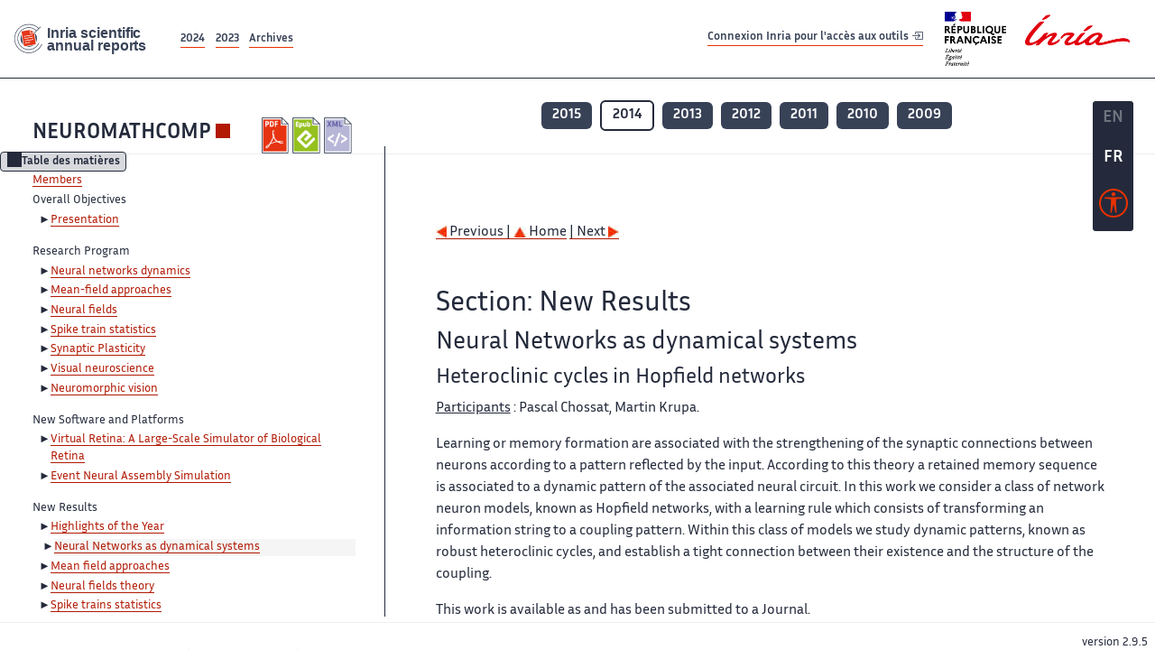

--- FILE ---
content_type: text/html; charset=UTF-8
request_url: https://radar.inria.fr/report/2014/neuromathcomp/uid27.html
body_size: 6403
content:
<!DOCTYPE html>
<html lang="fr">
	<head>
		<meta charset="UTF-8">
		<title>
			 NEUROMATHCOMP - 2014  - Rapport annuel d'activité 		</title>
		<meta name="viewport" content="width=device-width, initial-scale=1">
		<meta name="description" content="">
		<meta property="og:url" content="">
		<meta name="author" content="">
		<meta name="Keywords" content="">
		<meta name="Robots" content="">
					<link rel="shorticut icon" href="/images/favicon.ico">
			<link rel="stylesheet" href="/fonts/InriaSansWeb/fonts.css"/>
			<link rel="stylesheet" href="/build/app.c98f9684.css">
			<link rel="stylesheet" href="/build/accessconfig-css.d2939d14.css">

							<script src="/build/runtime.c74bae4c.js" defer></script><script src="/build/450.50132919.js" defer></script><script src="/build/625.5c116b42.js" defer></script><script src="/build/760.5f177bf5.js" defer></script><script src="/build/585.4025f623.js" defer></script><script src="/build/app.9d54d9e5.js" defer></script>
			<script src="/build/177.e6786253.js" defer></script><script src="/build/accessconfig-js.583128eb.js" defer></script>
				    <!-- extra head for year 2014-->
    <script id="MathJax-script" defer src="https://cdn.jsdelivr.net/npm/mathjax@3/es5/tex-mml-chtml.js"></script>
    <script src="/build/hide-button.536b20e4.js" defer></script>
            <link rel="stylesheet" href="/build/raweb.b7cc174e.css">
        <!-- end extra head -->

	</head>
	<body id="body">

		<nav role="navigation" id="nav-quick-access">
    <ul class="list-unstyled">
        <li><a class="quick-access-link" href="#main-content">Contenu principal</a></li>
        <li><a class="quick-access-link" href="/sitemap">Plan du site</a></li>
        <li><a class="quick-access-link" href="/accessibilite">Accessibilité</a></li>
        <li><a class="quick-access-link" href="/search">Rechercher</a></li>
    </ul>
</nav>

		<div id="settings" class="d-flex flex-column">
                        <a id= "change-to-lang" title=" EN: utiliser la langue anglaise"
               href="/change-locale/en"
               class=" text-decoration-none border-0  fs-19px">
                <span class="fw-bold  text-secondary ">EN</span>
            </a>
                                <span id= "current-lang" class="current-lang fw-bold  text-white text-decoration-none border-0  fs-19px"
                  title="Langue actuelle fr">FR</span>
                <div id="accessconfig" data-accessconfig-buttonname="Paramètres d&#039;accessibilité"
         data-accessconfig-params='{ "Prefix" : "a42-ac", "ContainerClass" : "","ModalCloseButton" : "","ModalTitle" : "","FormFieldset" : "","FormFieldsetLegend" : "","FormRadio" : "", "Justification": false, "Contrast": false}'>
        <button title="Accessibilité" class="bg-transparent border-0 "
                data-accessconfig-button="true">
            <i aria-hidden="true"  class="bi bi-universal-access-circle a11y-icon"></i>
        </button>
    </div>
</div>
		<div id="radar-rex-app">
			<nav role="navigation" id="nav-quick-access">
    <ul class="list-unstyled">
        <li><a class="quick-access-link" href="#main-content">Contenu principal</a></li>
        <li><a class="quick-access-link" href="/sitemap">Plan du site</a></li>
        <li><a class="quick-access-link" href="/accessibilite">Accessibilité</a></li>
        <li><a class="quick-access-link" href="/search">Rechercher</a></li>
    </ul>
</nav>

			<div id="settings" class="d-flex flex-column">
                        <a id= "change-to-lang" title=" EN: utiliser la langue anglaise"
               href="/change-locale/en"
               class=" text-decoration-none border-0  fs-19px">
                <span class="fw-bold  text-secondary ">EN</span>
            </a>
                                <span id= "current-lang" class="current-lang fw-bold  text-white text-decoration-none border-0  fs-19px"
                  title="Langue actuelle fr">FR</span>
                <div id="accessconfig" data-accessconfig-buttonname="Paramètres d&#039;accessibilité"
         data-accessconfig-params='{ "Prefix" : "a42-ac", "ContainerClass" : "","ModalCloseButton" : "","ModalTitle" : "","FormFieldset" : "","FormFieldsetLegend" : "","FormRadio" : "", "Justification": false, "Contrast": false}'>
        <button title="Accessibilité" class="bg-transparent border-0 "
                data-accessconfig-button="true">
            <i aria-hidden="true"  class="bi bi-universal-access-circle a11y-icon"></i>
        </button>
    </div>
</div>
			<div class="d-flex flex-column align-items-stretch wrapper">
				<header>
					<nav role="navigation" class="navbar navbar-expand-lg navbar-light bg-white border-top-0 border-end-0 border-start-0 navbarHtmlContent navbar-desktop-nav">
	<div class="container-fluid">
		<a class="navbar-brand border-white navbar-brand-link" href="/" title="Page d&#039;accueil - Rapports scientifiques annuels Inria"><img lang="en" src="/build/images/REx_icon.svg" class="logoRexRadarExploitation" alt="Inria scientific annual reports"></a>
		<button id="offcanvas-main-menu-button" class="navbar-toggler shadow-none btn-navbar-toogler border-white" data-bs-toggle="offcanvas" data-bs-target="#offcanvas-main-menu" title="Voir le menu" aria-controls="offcanvas-main-menu">
			<span class="navbar-toggler-icon"></span>
		</button>

		<div class="collapse navbar-collapse">
			<ul class="navbar-nav me-auto mb-2 mb-lg-0 d-flex flex-row archive-list-year">
                   <li class="nav-item mt-3">
            <a class="fw-bold nav-link underlineHref"
               href="/archive/2024"
               title="2024 annual reports">
                2024
            </a>
        </li>
             
              
                   <li class="nav-item mt-3">
            <a class="fw-bold nav-link underlineHref"
               href="/archive/2023"
               title="2023 annual reports">
                2023
            </a>
        </li>
             
              
        <li class="nav-item mt-3">
        <a class="nav-link fw-bold underlineHref" href="/archives"
           title="Toutes les archives">
            Archives        </a>
    </li>
</ul>
										<a id="login-link" href="/casauth" class="underlineHref fw-bold mb-4 me-4 navbar-brand mt-3 tools-link">
					Connexion Inria pour l&#039;accès aux outils
					<i aria-hidden="true" class="bi bi-box-arrow-in-right"></i>
				</a>
						<a class="navbar-brand logo-inria" href="https://www.inria.fr/fr" target="_blank">
				<img src="/images/RF-Inria_Logo_RVB.png" class="logoInria img-fluid" alt="Logo République Française Liberté Egalité Fraternité Inria">
			</a>
		</div>


	</div>
</nav>
<nav role="navigation" class="offcanvas offcanvas-start" data-bs-scroll="true" tabindex="-1" id="offcanvas-main-menu" aria-label="Main navigation">
	<div class="offcanvas-header">
		<a class="navbar-brand border-white" href="/" title="Page d&#039;accueil - Rapports scientifiques annuels Inria"><img src="/build/images/REx_icon.svg" lang="en" class="logoRexRadarExploitation" alt="Rapports annuels scientifique Inria"></a>
		<a target="_blank" href="https://www.inria.fr/fr" class="border-white fw-bold color-gris-fonce logo-inria" title="Inria home page}">
                        <img src="/images/RF-Inria_Logo_RVB.png" class="logoInria" alt="Inria">

        </a>
	</div>
	<div class="offcanvas-body">
		<ul class="list-group list-group-flush">
							<li class="list-group-item color-gris-fonce mt-2">
					<a href="/casauth" class="btn btn-primary shadow-none btn-sm w-100 border-0 bg-color-gris-fonce">
						Connexion Inria pour l&#039;accès aux outils
						<i aria-hidden="true" class="bi bi-box-arrow-in-right"></i>
					</a>
				</li>
						<li class="list-group-item fw-bold color-gris-fonce">
				<button data-bs-toggle="collapse" class="btn btn-light" data-bs-target="#ra-explanation-in-menu" aria-expanded="false" aria-controls="ra-explanation-in-menu">À propos des rapports d'activité					<i class="bi bi-chevron-down float-end mt-1 ms-3"></i>
				</button>

				<div class="collapse" id="ra-explanation-in-menu">
					<p class="p-2">
						Les équipes de recherche d&#039;Inria produisent un rapport d&#039;activité annuel présentant leurs activités et leurs résultats de l&#039;année. Ces rapports incluent les membres de l&#039;équipe, le programme scientifique, le logiciel développé par l&#039;équipe et les nouveaux résultats de l&#039;année. Le rapport décrit également les subventions, les contrats et les activités de diffusion et d&#039;enseignement. Enfin, le rapport donne la liste des publications de l&#039;année.					</p>
				</div>
			</li>
			<li class="list-group-item fw-bold color-gris-fonce">
				<button data-bs-toggle="collapse" class="btn btn-light" data-bs-target="#list-archive-mobile-menu" aria-expanded="false" aria-controls="list-archive-mobile-menu">Accès aux archives des rapports					<i class="bi bi-chevron-down float-end mt-1 ms-3"></i>
				</button>
			</li>
			<li class="collapse list-group-item " id="list-archive-mobile-menu">
				<div class="d-flex flex-wrap text-center year-short-list">
											<a class="nav-link fw-bold border-white color-rouge-fonce" href="/archive/2024" title="Rapports annuels 2024">
							2024
						</a>
											<a class="nav-link fw-bold border-white color-rouge-fonce" href="/archive/2023" title="Rapports annuels 2023">
							2023
						</a>
											<a class="nav-link fw-bold border-white color-rouge-fonce" href="/archive/2022" title="Rapports annuels 2022">
							2022
						</a>
											<a class="nav-link fw-bold border-white color-rouge-fonce" href="/archive/2021" title="Rapports annuels 2021">
							2021
						</a>
											<a class="nav-link fw-bold border-white color-rouge-fonce" href="/archive/2020" title="Rapports annuels 2020">
							2020
						</a>
									</div>
				<div class="list-group-item color-gris-fonce mt-2">
					<a href="/archives" class="fw-bold border-white color-gris-fonce">Toutes les archives</a>
				</div>
			</li>

						<li class="list-group-item color-gris-fonce mt-2">
				<a href="/sitemap" class="border-white fw-bold color-gris-fonce">Plan du site</a>
			</li>
			<li class="list-group-item color-gris-fonce mt-2">
				<a href="/mentions-legales" class="border-white fw-bold color-gris-fonce">Mentions légales</a>
			</li>
			<li class="list-group-item color-gris-fonce mt-2">
				<a href="/accessibilite" class="border-white fw-bold color-gris-fonce">Accessibilité
					- non
					                    conforme</a>
			</li>
			<li class="list-group-item mt-2">
				<div id="accessconfig-mobile" data-accessconfig-buttonname="Paramètres d’accessibilité" data-accessconfig-params='{ "Prefix" : "a42-ac", "ContainerClass" : "","ModalCloseButton" : "","ModalTitle" : "","FormFieldset" : "","FormFieldsetLegend" : "","FormRadio" : ""}'>
					<button class="bg-transparent border-0 fw-bold color-gris-fonce " data-accessconfig-button="true">
						<i aria-hidden="true" class="bi bi-universal-access-circle a11y-icon"></i>
						Paramètres d&#039;accessibilité
					</button>
				</div>

			</li>
			<li class="list-group-item fw-bold color-gris-fonce mt-2">
				<div class="d-flex flex-wrap justify-content-between">
																		<a href="/change-locale/en" class="text-decoration-none border-0" title="">
								<p class="fw-bold  color-rouge-fonce ">FRANCAIS</p>
							</a>
							|
							<a href="/change-locale/en" class="text-decoration-none border-0" title="Traduire en Anglais">
								<p class="fw-bold  color-rouge-fonce  float-end me-3">ANGLAIS</p>
							</a>
																										</div>

			</li>
		</ul>
	</div>
</nav>
									</header>
								<main id="main-content" class="scrollable-zone">     <div id="report-header" class="container-fluid hidden-in-mobile-view report-header">
        <div id="report-info-wrapper" class="row">
            <div class="col-lg-4">
                <div class="report-links">
                    <a href="https://inria.fr/en/neuromathcomp" class="fw-bold border-white link-to-team-site"
                       lang="fr" target="_blank"
                       title="Site web de l&#039;équipe NEUROMATHCOMP">NEUROMATHCOMP</a>
                    <section
        class="report-document-section"
     aria-label="Documents du rapport neuromathcomp 2014"
     title="Documents du rapport neuromathcomp 2014">
    <ul class="document-list">
                                            <li>
                    <a href="/rapportsactivite/RA2014/neuromathcomp/neuromathcomp.pdf" target="_blank"  title="version PDF" class="border-white">
                        <img src="/images/Pdf_picto_x2.png"
                             alt="version PDF"
                             class="picto-document me-1">
                    </a>
                </li>
                                                                                    <li>
                    <a href="/rapportsactivite/RA2014/neuromathcomp/neuromathcomp.epub"
                       title="Version ePub"
                       class="border-white">
                        <img src=" /images/Epub_picto_x2.png"
                             alt="Version ePub" class="picto-document me-1">
                    </a>
                </li>
                                                                                                                                <li>
                    <a href="/rapportsactivite/RA2014/neuromathcomp/neuromathcomp.xml" target="_blank" title="Version XML"
                       class="border-white">
                        <img src="/images/Xml_picto_x2.png"
                             alt="Version XML" class="picto-document me-1">
                    </a>
                </li>
                        </ul>
</section>


                </div>
            </div>
            <div class="col">
                    <nav role='navigation'
         class="text-center report-year-list"
         aria-label="Rapports de l&#039;équipe neuromathcomp par année">
        <ul class="list-unstyled">
                                                <li class="unselected-year d-inline-flex">
                        <a href="/report/2015/neuromathcomp" title="2015 (nouvel onglet) "
                           class="text-white border-0 fw-bold text-decoration-none" target="_blank">2015</a>
                    </li>
                                                                <li class="selected-year d-inline-flex" title="neuromathcomp 2014: année sélectionnée">
                        <span class="border-0 fw-bold text-decoration-none">2014</span>
                    </li>
                                                                <li class="unselected-year d-inline-flex">
                        <a href="/report/2013/neuromathcomp" title="2013 (nouvel onglet) "
                           class="text-white border-0 fw-bold text-decoration-none" target="_blank">2013</a>
                    </li>
                                                                <li class="unselected-year d-inline-flex">
                        <a href="/report/2012/neuromathcomp" title="2012 (nouvel onglet) "
                           class="text-white border-0 fw-bold text-decoration-none" target="_blank">2012</a>
                    </li>
                                                                <li class="unselected-year d-inline-flex">
                        <a href="/report/2011/neuromathcomp" title="2011 (nouvel onglet) "
                           class="text-white border-0 fw-bold text-decoration-none" target="_blank">2011</a>
                    </li>
                                                                <li class="unselected-year d-inline-flex">
                        <a href="/report/2010/neuromathcomp" title="2010 (nouvel onglet) "
                           class="text-white border-0 fw-bold text-decoration-none" target="_blank">2010</a>
                    </li>
                                                                <li class="unselected-year d-inline-flex">
                        <a href="/report/2009/neuromathcomp" title="2009 (nouvel onglet) "
                           class="text-white border-0 fw-bold text-decoration-none" target="_blank">2009</a>
                    </li>
                                    </ul>
    </nav>

            </div>
        </div>
    </div>
    <span id="button-toggle-toc-wrapper" class="hidden-in-mobile-view">
            <button id="button-toggle-toc"
                    class="hide-button btn shadow-none btn-sm"
                    data-element-id="ra-toc"
                    data-initial-state="open"
                    data-open-title="Table des matières"
                    data-aria-label-open="Ouvrir la table des matières"
                    data-close-title="Table des matières"
                    data-aria-label-close="Fermer la table des matières"
            ></button>
        </span>

        <div id="toc-in-mobile-view"
     class="show-in-mobile-view">
    <div class="d-flex flex-wrap justify-content-between ">
        <h5 class="mt-2"><a href="http://www-sop.inria.fr/neuromathcomp" class="fw-bold border-white"
                            title="Site web de l&#039;équipe neuromathcomp%"
                            target="_blank">NEUROMATHCOMP - 2014 </a></h5>
        <nav role="navigation" aria-label="Accès au sommaire">
            <button class="btn btn-danger btn-sm shadow-none bg-transparent text-dark float-end fw-bold mt-1 border-2 rounded border-color-orange-inria"
                    data-bs-toggle="offcanvas" data-bs-target="#mobile-menu-html-content"

                    aria-controls="mobile-menu-html-content">Sommaire</button>
        </nav>
    </div>
    <div class="offcanvas offcanvas-end"
         aria-label="Table des matières"
         tabindex="-1"
         id="mobile-menu-html-content">
        <div class="offcanvas-header">
            <h5 lang="fr"><a href="http://www-sop.inria.fr/neuromathcomp" class="fw-bold border-white"
                                                   title="Site web de l&#039;équipe neuromathcomp%"
                                                   target="_blank">NEUROMATHCOMP - 2014 </a>
            </h5>
            <button type="button" class="btn-close text-reset" data-bs-dismiss="offcanvas"
                    aria-label="Fermer"></button>
        </div>
        <div class="offcanvas-body">
            <div class="tdmdiv">
      <div class="logo">
        <a href="http://www.inria.fr">
          <img alt="Inria" src="/rapportsactivite/RA2014/neuromathcomp/../static/img/icons/logo_INRIA-coul.jpg" style="align:bottom; border:none"></img>
        </a>
      </div>
      <div class="TdmEntry">
        <div class="tdmentete">
          <a href="uid0.html">Project-Team Neuromathcomp</a>
        </div>
        <span>
          <a href="uid1.html">Members</a>
        </span>
      </div>
      <div class="TdmEntry">Overall Objectives<ul><li><a href="./uid3.html">Presentation</a></li></ul></div>
      <div class="TdmEntry">Research Program<ul><li><a href="uid12.html&#xA;&#x9;&#x9;  ">Neural networks dynamics</a></li><li><a href="uid13.html&#xA;&#x9;&#x9;  ">Mean-field approaches</a></li><li><a href="uid14.html&#xA;&#x9;&#x9;  ">Neural fields</a></li><li><a href="uid15.html&#xA;&#x9;&#x9;  ">Spike train statistics</a></li><li><a href="uid16.html&#xA;&#x9;&#x9;  ">Synaptic Plasticity</a></li><li><a href="uid17.html&#xA;&#x9;&#x9;  ">Visual neuroscience</a></li><li><a href="uid18.html&#xA;&#x9;&#x9;  ">Neuromorphic vision</a></li></ul></div>
      <div class="TdmEntry">New Software and Platforms<ul><li><a href="uid20.html&#xA;&#x9;&#x9;  ">
        Virtual Retina:
A Large-Scale Simulator of Biological Retina
      </a></li><li><a href="uid24.html&#xA;&#x9;&#x9;  ">
        Event Neural Assembly Simulation
      </a></li></ul></div>
      <div class="TdmEntry">New Results<ul><li><a href="uid26.html&#xA;&#x9;&#x9;  ">Highlights of the Year</a></li><li class="tdmActPage"><a href="uid27.html&#xA;&#x9;&#x9;  ">Neural Networks as dynamical systems</a></li><li><a href="uid30.html&#xA;&#x9;&#x9;  ">Mean field
approaches</a></li><li><a href="uid38.html&#xA;&#x9;&#x9;  ">Neural fields theory</a></li><li><a href="uid41.html&#xA;&#x9;&#x9;  ">Spike trains statistics</a></li><li><a href="uid44.html&#xA;&#x9;&#x9;  ">Synaptic plasticity</a></li><li><a href="uid46.html&#xA;&#x9;&#x9;  ">Visual Neuroscience</a></li></ul></div>
      <div class="TdmEntry">Partnerships and Cooperations<ul><li><a href="uid56.html&#xA;&#x9;&#x9;  ">National Initiatives</a></li><li><a href="uid59.html&#xA;&#x9;&#x9;  ">European Initiatives</a></li><li><a href="uid105.html&#xA;&#x9;&#x9;  ">International Initiatives</a></li><li><a href="uid121.html&#xA;&#x9;&#x9;  ">International Research Visitors</a></li></ul></div>
      <div class="TdmEntry">Dissemination<ul><li><a href="uid130.html&#xA;&#x9;&#x9;  ">Promoting Scientific Activities</a></li><li><a href="uid141.html&#xA;&#x9;&#x9;  ">Teaching - Supervision - Juries</a></li></ul></div>
      <div class="TdmEntry">
        <div>Bibliography</div>
      </div>
      <div class="TdmEntry">
        <ul>
          <li>
            <a href="bibliography.html" id="tdmbibentmajor">Major publications</a>
          </li>
          <li>
            <a href="bibliography.html#year" id="tdmbibentyear">Publications of the year</a>
          </li>
          <li>
            <a href="bibliography.html#References" id="tdmbibentfoot">References in notes</a>
          </li>
        </ul>
      </div>
    </div>
        </div>
    </div>
</div>
    <div class="show-in-mobile-view">
            <nav role='navigation'
         class="text-center report-year-list"
         aria-label="Rapports de l&#039;équipe neuromathcomp par année">
        <ul class="list-unstyled">
                                                <li class="unselected-year d-inline-flex">
                        <a href="/report/2015/neuromathcomp" title="2015 (nouvel onglet) "
                           class="text-white border-0 fw-bold text-decoration-none" target="_blank">2015</a>
                    </li>
                                                                <li class="selected-year d-inline-flex" title="neuromathcomp 2014: année sélectionnée">
                        <span class="border-0 fw-bold text-decoration-none">2014</span>
                    </li>
                                                                <li class="unselected-year d-inline-flex">
                        <a href="/report/2013/neuromathcomp" title="2013 (nouvel onglet) "
                           class="text-white border-0 fw-bold text-decoration-none" target="_blank">2013</a>
                    </li>
                                                                <li class="unselected-year d-inline-flex">
                        <a href="/report/2012/neuromathcomp" title="2012 (nouvel onglet) "
                           class="text-white border-0 fw-bold text-decoration-none" target="_blank">2012</a>
                    </li>
                                                                <li class="unselected-year d-inline-flex">
                        <a href="/report/2011/neuromathcomp" title="2011 (nouvel onglet) "
                           class="text-white border-0 fw-bold text-decoration-none" target="_blank">2011</a>
                    </li>
                                                                <li class="unselected-year d-inline-flex">
                        <a href="/report/2010/neuromathcomp" title="2010 (nouvel onglet) "
                           class="text-white border-0 fw-bold text-decoration-none" target="_blank">2010</a>
                    </li>
                                                                <li class="unselected-year d-inline-flex">
                        <a href="/report/2009/neuromathcomp" title="2009 (nouvel onglet) "
                           class="text-white border-0 fw-bold text-decoration-none" target="_blank">2009</a>
                    </li>
                                    </ul>
    </nav>

        <section
        class="report-document-section"
     aria-label="Documents du rapport neuromathcomp 2014"
     title="Documents du rapport neuromathcomp 2014">
    <ul class="document-list">
                                            <li>
                    <a href="/rapportsactivite/RA2014/neuromathcomp/neuromathcomp.pdf" target="_blank"  title="version PDF" class="border-white">
                        <img src="/images/Pdf_picto_x2.png"
                             alt="version PDF"
                             class="picto-document me-1">
                    </a>
                </li>
                                                                                    <li>
                    <a href="/rapportsactivite/RA2014/neuromathcomp/neuromathcomp.epub"
                       title="Version ePub"
                       class="border-white">
                        <img src=" /images/Epub_picto_x2.png"
                             alt="Version ePub" class="picto-document me-1">
                    </a>
                </li>
                                                                                                                                <li>
                    <a href="/rapportsactivite/RA2014/neuromathcomp/neuromathcomp.xml" target="_blank" title="Version XML"
                       class="border-white">
                        <img src="/images/Xml_picto_x2.png"
                             alt="Version XML" class="picto-document me-1">
                    </a>
                </li>
                        </ul>
</section>


    </div>

        

    <div class="container-fluid" id="report-content" lang="en">
        <div class="row">
            <div id="ra-toc" class="col-lg-4 left-column">


                <div class="content-html-sidebar">
                    <div class="tdmdiv">
      <div class="logo">
        <a href="http://www.inria.fr">
          <img alt="Inria" src="/rapportsactivite/RA2014/neuromathcomp/../static/img/icons/logo_INRIA-coul.jpg" style="align:bottom; border:none"></img>
        </a>
      </div>
      <div class="TdmEntry">
        <div class="tdmentete">
          <a href="uid0.html">Project-Team Neuromathcomp</a>
        </div>
        <span>
          <a href="uid1.html">Members</a>
        </span>
      </div>
      <div class="TdmEntry">Overall Objectives<ul><li><a href="./uid3.html">Presentation</a></li></ul></div>
      <div class="TdmEntry">Research Program<ul><li><a href="uid12.html&#xA;&#x9;&#x9;  ">Neural networks dynamics</a></li><li><a href="uid13.html&#xA;&#x9;&#x9;  ">Mean-field approaches</a></li><li><a href="uid14.html&#xA;&#x9;&#x9;  ">Neural fields</a></li><li><a href="uid15.html&#xA;&#x9;&#x9;  ">Spike train statistics</a></li><li><a href="uid16.html&#xA;&#x9;&#x9;  ">Synaptic Plasticity</a></li><li><a href="uid17.html&#xA;&#x9;&#x9;  ">Visual neuroscience</a></li><li><a href="uid18.html&#xA;&#x9;&#x9;  ">Neuromorphic vision</a></li></ul></div>
      <div class="TdmEntry">New Software and Platforms<ul><li><a href="uid20.html&#xA;&#x9;&#x9;  ">
        Virtual Retina:
A Large-Scale Simulator of Biological Retina
      </a></li><li><a href="uid24.html&#xA;&#x9;&#x9;  ">
        Event Neural Assembly Simulation
      </a></li></ul></div>
      <div class="TdmEntry">New Results<ul><li><a href="uid26.html&#xA;&#x9;&#x9;  ">Highlights of the Year</a></li><li class="tdmActPage"><a href="uid27.html&#xA;&#x9;&#x9;  ">Neural Networks as dynamical systems</a></li><li><a href="uid30.html&#xA;&#x9;&#x9;  ">Mean field
approaches</a></li><li><a href="uid38.html&#xA;&#x9;&#x9;  ">Neural fields theory</a></li><li><a href="uid41.html&#xA;&#x9;&#x9;  ">Spike trains statistics</a></li><li><a href="uid44.html&#xA;&#x9;&#x9;  ">Synaptic plasticity</a></li><li><a href="uid46.html&#xA;&#x9;&#x9;  ">Visual Neuroscience</a></li></ul></div>
      <div class="TdmEntry">Partnerships and Cooperations<ul><li><a href="uid56.html&#xA;&#x9;&#x9;  ">National Initiatives</a></li><li><a href="uid59.html&#xA;&#x9;&#x9;  ">European Initiatives</a></li><li><a href="uid105.html&#xA;&#x9;&#x9;  ">International Initiatives</a></li><li><a href="uid121.html&#xA;&#x9;&#x9;  ">International Research Visitors</a></li></ul></div>
      <div class="TdmEntry">Dissemination<ul><li><a href="uid130.html&#xA;&#x9;&#x9;  ">Promoting Scientific Activities</a></li><li><a href="uid141.html&#xA;&#x9;&#x9;  ">Teaching - Supervision - Juries</a></li></ul></div>
      <div class="TdmEntry">
        <div>Bibliography</div>
      </div>
      <div class="TdmEntry">
        <ul>
          <li>
            <a href="bibliography.html" id="tdmbibentmajor">Major publications</a>
          </li>
          <li>
            <a href="bibliography.html#year" id="tdmbibentyear">Publications of the year</a>
          </li>
          <li>
            <a href="bibliography.html#References" id="tdmbibentfoot">References in notes</a>
          </li>
        </ul>
      </div>
    </div>
                </div>
            </div>
            <div id="ra-content" class="col-lg main-column scrollable-zone mt-3">
                <div class="content-report d-flex flex-column mt-1 ps-4 pe-4">
                    <div class="report-content">
                        <div id="main">
      
      
      <br></br>
      <div class="bottomNavigation">
        <div class="tail_aucentre">
          <a accesskey="P" href="./uid26.html"><img alt="previous" src="/rapportsactivite/RA2014/neuromathcomp/../static/img/icons/previous_motif.jpg" style="align:bottom; border:none"></img> Previous | </a>
          <a accesskey="U" href="./uid0.html"><img alt="up" src="/rapportsactivite/RA2014/neuromathcomp/../static/img/icons/up_motif.jpg" style="align:bottom; border:none"></img>  Home</a>
          <a accesskey="N" href="./uid30.html"> | Next <img alt="next" src="/rapportsactivite/RA2014/neuromathcomp/../static/img/icons/next_motif.jpg" style="align:bottom; border:none"></img></a>
        </div>
        <br></br>
      </div>
      <div id="textepage">
        
        <h2>Section: 
      New Results</h2>
        <h3 class="titre3">Neural Networks as dynamical systems</h3>
        <a name="uid28"></a>
        <h4 class="titre4">Heteroclinic cycles in Hopfield networks</h4>
        <p class="participants"><span class="part">Participants</span> :
	Pascal Chossat, Martin Krupa.</p>
        <p>Learning or memory formation are associated with the strengthening of the synaptic connections between neurons according to a pattern reflected by the input. According to this theory a retained memory sequence is associated to a dynamic pattern of the associated neural circuit. In this work we consider a class of network neuron models, known as Hopfield networks, with a learning rule which consists of transforming an information string to a coupling pattern. Within this class of models we study dynamic patterns, known as robust heteroclinic cycles, and establish a tight connection between their existence and the structure of the coupling.</p>
        <p>This work is available as  and has been submitted to a Journal.</p>
        <a name="uid29"></a>
        <h4 class="titre4">Periodic forcing of stabilized E-I networks: Nonlinear resonance curves and dynamics </h4>
        <p class="participants"><span class="part">Participants</span> :
	Romain Veltz, Terry Sejnowski [Salk Institute] .</p>
        <p>Inhibition stabilized networks (ISNs) are neural architectures with strong positive feedback among pyramidal neurons balanced by strong negative feedback from in-hibitory interneurons, a circuit element found in the hippocampus and the primary visual cortex. In their working regime, ISNs produce damped oscillations in the γ-range in response to inputs to the inhibitory population. In order to understand the proper-ties of interconnected ISNs, we investigated periodic forcing of ISNs. We show that ISNs can be excited over a range of frequencies and derive properties of the resonance peaks. In particular, we studied the phase-locked solutions, the torus solutions and the resonance peaks. More particular, periodically forced ISNs respond with (possibly multi-stable) phase-locked activity whereas networks with sustained intrinsic oscilla-tions respond more dynamically to periodic inputs with tori. Hence, the dynamics are surprisingly rich and phase effects alone do not adequately describe the network re-sponse. This strengthens the importance of phase-amplitude coupling as opposed to phase-phase coupling in providing multiple frequencies for multiplexing and routing information.</p>
        <p>This work has been submitted to a Journal and is available as <a href="./bibliography.html#neuromathcomp-2014-bid36">[38]</a> .</p>
      </div>
      
      <br></br>
      <div class="bottomNavigation">
        <div class="tail_aucentre">
          <a accesskey="P" href="./uid26.html"><img alt="previous" src="/rapportsactivite/RA2014/neuromathcomp/../static/img/icons/previous_motif.jpg" style="align:bottom; border:none"></img> Previous | </a>
          <a accesskey="U" href="./uid0.html"><img alt="up" src="/rapportsactivite/RA2014/neuromathcomp/../static/img/icons/up_motif.jpg" style="align:bottom; border:none"></img>  Home</a>
          <a accesskey="N" href="./uid30.html"> | Next <img alt="next" src="/rapportsactivite/RA2014/neuromathcomp/../static/img/icons/next_motif.jpg" style="align:bottom; border:none"></img></a>
        </div>
        <br></br>
      </div>
    </div>
                    </div>
                </div>
            </div>
        </div>
    </div>
					</main>
				</div>
				<footer class="p-2 mt-2">
					<div class="d-flex flex-wrap gap-3">
	<nav role="navigation" id="footer-nav" class="flex-grow-1" aria-label="Footer">
		<ul>
			<li><a class="ms-3"href="/sitemap">Plan du site</a></li>
			<li><a class="ms-3"href="/mentions-legales">Mentions légales</a></li>

			<li><a lang="fr" class="ms-3"href="/accessibilite">Accessibilité : partiellement conforme</a></li>
		</ul>
	</nav>

	<p id="product-version" class="ml-auto">version
		2.9.5</p>

</div>
				</footer>
			</div>

		</body>
	</html>
